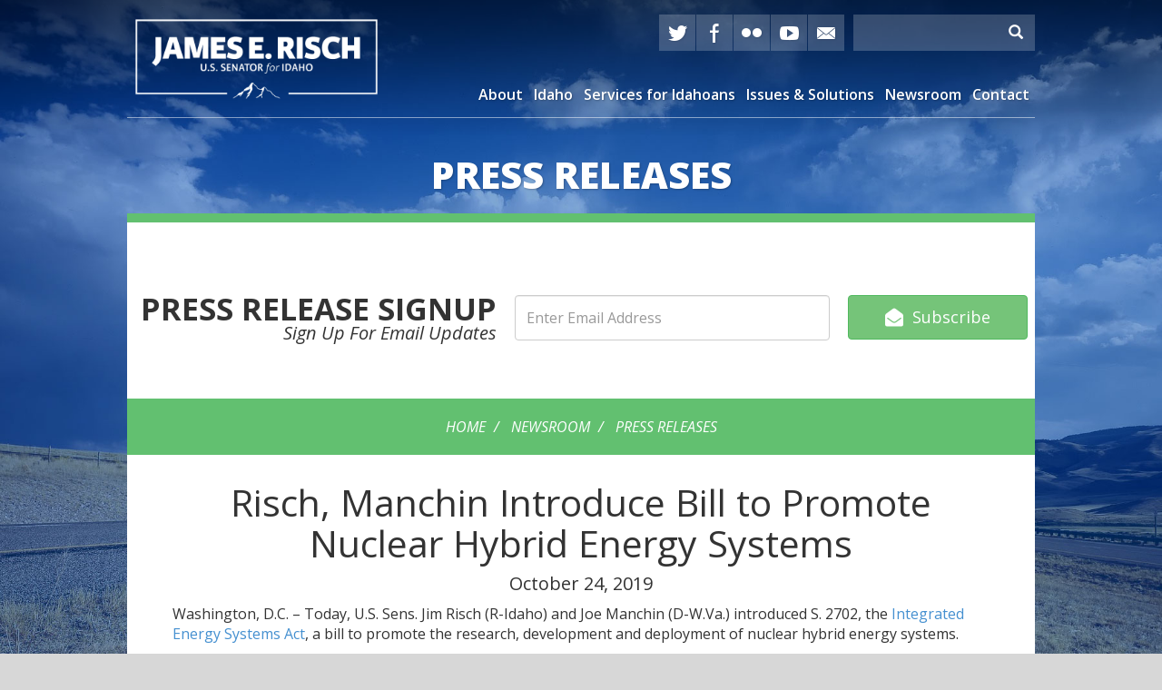

--- FILE ---
content_type: text/html;charset=UTF-8
request_url: https://www.risch.senate.gov/public/index.cfm/2019/10/risch-manchin-introduce-bill-to-promote-nuclear-hybrid-energy-systems
body_size: 7010
content:
<!DOCTYPE html>
<html lang="en">



<head>
		<meta charset="utf-8">

		
			<meta name="datewritten" content="2019-10-24T12:10:00" />
		
	
		
			<meta name="posttype" content="PressReleases" />
		

		
		
		<meta name="twitter:card" content="summary">

		<title>Risch, Manchin Introduce Bill to Promote Nuclear Hybrid Energy Systems - Press Releases - James E Risch, U.S. Senator for Idaho</title>
	
		<meta content="width=device-width, initial-scale=1.0" name="viewport" /><meta property="twitter:title" content="Risch, Manchin Introduce Bill to Promote Nuclear Hybrid Energy Systems" /><meta property="twitter:description" content="Washington, D.C. &amp;ndash; Today, U.S. Sens. Jim Risch (R-Idaho) and Joe Manchin (D-W.Va.) introduced S. 2702, the Integrated Energy Systems Act, a bill to promote the research, development and deployment of nuclear hybrid energy systems. 

The bill authorizes an Integrated Energy Systems Program at the Department of Energy to promote the development of innovative technologies to improve the economic competitiveness of nuclear power plants, promote grid stability, and reduce carbon emissions in the industrial sector. 

&amp;ldquo;Nuclear energy holds incredible potential beyond its traditional uses. Its hybrid energy systems and hydrogen production show great promise for keeping our nuclear fleet competitive for years to come,&amp;rdquo;  said Risch. &amp;ldquo;The Idaho National Laboratory continues to be the world leader in nuclear innovation. Their groundbreaking work is enhancing the security of our electric grid and making nuclear power a viable energy source across multiple uses and platforms. This bipartisan legislation will expand upon that great work and I look forward to working with my colleague Sen. Manchin to advance this important piece of legislation.&amp;rdquo; 

&amp;ldquo;I am proud to cosponsor this bipartisan piece of legislation that will lay the groundwork for our energy systems of tomorrow,&amp;rdquo; said Manchin. &amp;ldquo;This legislation will allow for our national labs, including the National Energy Technology Laboratory in Morgantown, to research, develop, and deploy technologies that will lower electricity costs and leverage advanced and existing nuclear, carbon capture, utilization and sequestration, and renewables to be used in the transportation and industrial sector.&amp;rdquo;

To read the bill text, click here.

# # #
" /><meta itemprop="name" content="Risch, Manchin Introduce Bill to Promote Nuclear Hybrid Energy Systems" /><meta itemprop="description" content="Washington, D.C. &amp;ndash; Today, U.S. Sens. Jim Risch (R-Idaho) and Joe Manchin (D-W.Va.) introduced S. 2702, the Integrated Energy Systems Act, a bill to promote the research, development and deployment of nuclear hybrid energy systems. 

The bill authorizes an Integrated Energy Systems Program at the Department of Energy to promote the development of innovative technologies to improve the economic competitiveness of nuclear power plants, promote grid stability, and reduce carbon emissions in the industrial sector. 

&amp;ldquo;Nuclear energy holds incredible potential beyond its traditional uses. Its hybrid energy systems and hydrogen production show great promise for keeping our nuclear fleet competitive for years to come,&amp;rdquo;  said Risch. &amp;ldquo;The Idaho National Laboratory continues to be the world leader in nuclear innovation. Their groundbreaking work is enhancing the security of our electric grid and making nuclear power a viable energy source across multiple uses and platforms. This bipartisan legislation will expand upon that great work and I look forward to working with my colleague Sen. Manchin to advance this important piece of legislation.&amp;rdquo; 

&amp;ldquo;I am proud to cosponsor this bipartisan piece of legislation that will lay the groundwork for our energy systems of tomorrow,&amp;rdquo; said Manchin. &amp;ldquo;This legislation will allow for our national labs, including the National Energy Technology Laboratory in Morgantown, to research, develop, and deploy technologies that will lower electricity costs and leverage advanced and existing nuclear, carbon capture, utilization and sequestration, and renewables to be used in the transportation and industrial sector.&amp;rdquo;

To read the bill text, click here.

# # #
" /><meta itemprop="url" content="https://www.risch.senate.gov/public/index.cfm/2019/10/risch-manchin-introduce-bill-to-promote-nuclear-hybrid-energy-systems" /><meta property="og:site_name" content="James E Risch, U.S. Senator for Idaho" /><meta property="og:type" content="article" /><meta property="og:title" content="Risch, Manchin Introduce Bill to Promote Nuclear Hybrid Energy Systems" /><meta property="og:description" content="Washington, D.C. &amp;ndash; Today, U.S. Sens. Jim Risch (R-Idaho) and Joe Manchin (D-W.Va.) introduced S. 2702, the Integrated Energy Systems Act, a bill to promote the research, development and deployment of nuclear hybrid energy systems. 

The bill authorizes an Integrated Energy Systems Program at the Department of Energy to promote the development of innovative technologies to improve the economic competitiveness of nuclear power plants, promote grid stability, and reduce carbon emissions in the industrial sector. 

&amp;ldquo;Nuclear energy holds incredible potential beyond its traditional uses. Its hybrid energy systems and hydrogen production show great promise for keeping our nuclear fleet competitive for years to come,&amp;rdquo;  said Risch. &amp;ldquo;The Idaho National Laboratory continues to be the world leader in nuclear innovation. Their groundbreaking work is enhancing the security of our electric grid and making nuclear power a viable energy source across multiple uses and platforms. This bipartisan legislation will expand upon that great work and I look forward to working with my colleague Sen. Manchin to advance this important piece of legislation.&amp;rdquo; 

&amp;ldquo;I am proud to cosponsor this bipartisan piece of legislation that will lay the groundwork for our energy systems of tomorrow,&amp;rdquo; said Manchin. &amp;ldquo;This legislation will allow for our national labs, including the National Energy Technology Laboratory in Morgantown, to research, develop, and deploy technologies that will lower electricity costs and leverage advanced and existing nuclear, carbon capture, utilization and sequestration, and renewables to be used in the transportation and industrial sector.&amp;rdquo;

To read the bill text, click here.

# # #
" /><meta property="og:url" content="https://www.risch.senate.gov/public/index.cfm/2019/10/risch-manchin-introduce-bill-to-promote-nuclear-hybrid-energy-systems" /><meta property="twitter:image:src" content="https://www.risch.senate.gov/public/vendor/_accounts/james-risch/_skins/risch_20161216/images/twitter-card.jpg" />
		
		
		<link rel="stylesheet" type="text/css" href="https://fonts.googleapis.com/css?family=Open+Sans:300,400,400i,600,700,700i,800"  /><link rel="stylesheet" type="text/css" href="/public/vendor/_accounts/james-risch/_skins/risch_20161216/lib/bootstrap/css/bootstrap.min.css?cb=C45130D1C5B36D04F336E9F122C672385BCE9DDCA42DFB9908CC079D241EB664"  /><link rel="stylesheet" type="text/css" href="/public/_resources/stylesheets/factory.css?cb=C45130D1C5B36D04F336E9F122C672385BCE9DDCA42DFB9908CC079D241EB664"  /><link rel="stylesheet" type="text/css" href="/public/vendor/_accounts/james-risch/_skins/risch_20161216/css/menu.css?cb=C45130D1C5B36D04F336E9F122C672385BCE9DDCA42DFB9908CC079D241EB664"  /><link rel="stylesheet" type="text/css" href="/public/vendor/_accounts/james-risch/_skins/risch_20161216/css/template.css?cb=C45130D1C5B36D04F336E9F122C672385BCE9DDCA42DFB9908CC079D241EB664"  /><link rel="stylesheet" type="text/css" href="/public/vendor/_accounts/james-risch/_skins/risch_20161216/css/apps.css?cb=C45130D1C5B36D04F336E9F122C672385BCE9DDCA42DFB9908CC079D241EB664"  /><link rel="stylesheet" type="text/css" href="/public/vendor/_accounts/james-risch/_skins/risch_20161216/css/home.css?cb=C45130D1C5B36D04F336E9F122C672385BCE9DDCA42DFB9908CC079D241EB664"  /><link rel="stylesheet" type="text/css" href="/public/vendor/_accounts/james-risch/_skins/risch_20161216/css/print.css?cb=C45130D1C5B36D04F336E9F122C672385BCE9DDCA42DFB9908CC079D241EB664"  /><link rel="stylesheet" type="text/css" href="/public/vendor/_accounts/james-risch/_skins/risch_20161216/js/magnific-popup/magnific-popup.css?cb=C45130D1C5B36D04F336E9F122C672385BCE9DDCA42DFB9908CC079D241EB664"  /><link rel="stylesheet" type="text/css" href="/public/vendor/_accounts/james-risch/_skins/risch_20161216/js/social-share-kit-1.0.8/css/social-share-kit.css?cb=C45130D1C5B36D04F336E9F122C672385BCE9DDCA42DFB9908CC079D241EB664"  />
		<script src="https://cdnjs.cloudflare.com/ajax/libs/html5shiv/3.7.3/html5shiv.min.js" ></script><script src="/public/_resources/jscripts/swfobject-2.1.js" ></script><script src="/public/vendor/_accounts/james-risch/_skins/risch_20161216/js/jquery-1.12.3.min.js" ></script><script src="/public/vendor/_accounts/james-risch/_skins/risch_20161216/js/jquery-migrate-1.3.0.min.js" ></script><script src="/public/_resources/jscripts/jquery.form.20140218.min.js" ></script><script src="/public/vendor/_accounts/james-risch/_skins/risch_20161216/lib/bootstrap/js/bootstrap.min.js" ></script><script src="/public/vendor/_accounts/james-risch/_skins/risch_20161216/js/jquery.touchSwipe.min.js" ></script><script src="/public/vendor/_accounts/james-risch/_skins/risch_20161216/js/jquery.timer.js" ></script><script src="/public/vendor/_accounts/james-risch/_skins/risch_20161216/js/jquery.menu-aim.js" ></script>
		

		<!-- Site Search Duplicate Prevention -->
		
			<link rel="canonical" href="https://www.risch.senate.gov/public/index.cfm/2019/10/risch-manchin-introduce-bill-to-promote-nuclear-hybrid-energy-systems" />
		

		
		<script src="https://assets.adobedtm.com/566dc2d26e4f/f8d2f26c1eac/launch-3a705652822d.min.js" async></script>
</head>

<body id="page_pressreleases" class="section-newsroom">
<div id="site-wrapper">
	<a href="#skip-to-content" class="skip-to-content">Skip to content</a>
	
	
	
	
	<div id="header">
		
		
		
			
				
				<div class="module" id="alerts">
					
    
        
    
    
    
    
    
    
    



				</div>
				
						
			
		
<!-- EXECUTION TIME: 1ms -->


		<div class="container">
			<div id="navigation" class="clearfix">
				
				<div id="header-social-media-links" class="clearfix">
					<div class="link twitter"><a href="https://twitter.com/SenatorRisch">Twitter</a></div>
					<div class="link facebook"><a href="http://www.facebook.com/senatorjimrisch">Facebook</a></div>
					<div class="link flickr"><a href="https://www.flickr.com/photos/senatorjimrisch/">Flickr</a></div>
					
					<div class="link youtube"><a href="http://www.youtube.com/SenatorJamesRisch">YouTube</a></div>
					<div class="link email"><a href="/public/index.cfm/contact">E-mail</a></div>

				</div>
				
				
				<div id="mainnav" class="hidden-print">
					<div id="mainmenu" class="clearfix">
						<div id="mainmenu-inner">
							<div id="mainmenu-nav">
								<a href="#" class="clearfix" id="mainnav-button" data-target="#mainnav-collapse">
									<div class="button-image pull-left"><span></span></div>
									<div class="button-text pull-right">Menu</div>
								</a>
							</div>
							<div id="mainnav-collapse">
								
	
	
	
	
								
								
									
								
								
										<nav role="navigation">
											
	
	
	
	
	
	
	
	
	
	
	
	
	
	
	
		
	
	
	<div class="nav-panel nav-panel-level-1">
		
		
			
				
	
	
	
	
	
	
	
	
	
	
	
			
			<div class="nav-item nav-about odd first has-submenu">
				<div class="nav-toggle">
					
						<a href="/public/index.cfm/about">About</a>
					
					
						<button class="collapsed" data-toggle="collapse" data-target="#nav-1-1"><b class="glyphicon"></b><span class="sr-only">Toggle Submenu</span></button>
					
				</div>
				
					<div id="nav-1-1" class="collapse">
	
	
	
	
	
		<div class="nav-panel nav-panel-level-2">
			
				
				
				<div class="nav-item odd first">
					<div class="nav-toggle">
						
							<a href="/public/index.cfm/biography">Biography</a>
						
						
					</div>
					
				</div>
			
				
				
				<div class="nav-item even">
					<div class="nav-toggle">
						
							<a href="/public/index.cfm/committeeassignments">Committee Assignments</a>
						
						
					</div>
					
				</div>
			
				
				
				<div class="nav-item odd">
					<div class="nav-toggle">
						
							<a href="/public/index.cfm/officialphoto">Official Photo</a>
						
						
					</div>
					
				</div>
			
		</div>
	
	
</div>
				
			</div>
		
			
				
	
	
	
	
	
	
	
	
	
	
	
			
			<div class="nav-item nav-idahoinfo even has-submenu">
				<div class="nav-toggle">
					
						<a href="/public/index.cfm/idahoinfo">Idaho</a>
					
					
						<button class="collapsed" data-toggle="collapse" data-target="#nav-1-2"><b class="glyphicon"></b><span class="sr-only">Toggle Submenu</span></button>
					
				</div>
				
					<div id="nav-1-2" class="collapse">
	
	
	
	
	
		<div class="nav-panel nav-panel-level-2">
			
				
				
				<div class="nav-item odd first">
					<div class="nav-toggle">
						
							<a href="/public/index.cfm/idaholinks">Idaho Links</a>
						
						
					</div>
					
				</div>
			
				
				
				<div class="nav-item even">
					<div class="nav-toggle">
						
							<a href="/public/index.cfm/regionalinformation">Regional Information</a>
						
						
					</div>
					
				</div>
			
				
				
				<div class="nav-item odd">
					<div class="nav-toggle">
						
							<a href="/public/index.cfm/statesymbols">State Symbols</a>
						
						
					</div>
					
				</div>
			
				
				
				<div class="nav-item even">
					<div class="nav-toggle">
						
							<a href="/public/index.cfm/idaho-map-gallery">Idaho Map Gallery</a>
						
						
					</div>
					
				</div>
			
				
				
				<div class="nav-item odd">
					<div class="nav-toggle">
						
							<a href="/public/index.cfm/idaho-in-the-u-s-capitol">Idaho in the U.S. Capitol</a>
						
						
					</div>
					
				</div>
			
		</div>
	
	
</div>
				
			</div>
		
			
				
	
	
	
	
	
	
	
	
	
	
	
			
			<div class="nav-item nav-constituentservices odd has-submenu">
				<div class="nav-toggle">
					
						<a href="/public/index.cfm/constituentservices">Services for Idahoans</a>
					
					
						<button class="collapsed" data-toggle="collapse" data-target="#nav-1-3"><b class="glyphicon"></b><span class="sr-only">Toggle Submenu</span></button>
					
				</div>
				
					<div id="nav-1-3" class="collapse">
	
	
	
	
	
		<div class="nav-panel nav-panel-level-2">
			
				
				
				<div class="nav-item odd first">
					<div class="nav-toggle">
						
							<a href="/public/index.cfm/helpwithafederalagency">Help with a Federal Agency</a>
						
						
					</div>
					
				</div>
			
				
				
				<div class="nav-item even">
					<div class="nav-toggle">
						
							<a href="/public/index.cfm/federalgovernmentresources">Federal Government Resources</a>
						
						
					</div>
					
				</div>
			
				
				
				<div class="nav-item odd">
					<div class="nav-toggle">
						
							<a href="/public/index.cfm/frequentlyaskedquestions">Frequently Asked Questions</a>
						
						
					</div>
					
				</div>
			
				
				
				<div class="nav-item even">
					<div class="nav-toggle">
						
							<a href="/public/index.cfm/visitingdc">Visiting D.C.</a>
						
						
					</div>
					
				</div>
			
				
				
				<div class="nav-item odd">
					<div class="nav-toggle">
						
							<a href="/public/index.cfm/flagrequests">Flag Requests</a>
						
						
					</div>
					
				</div>
			
				
				
				<div class="nav-item even">
					<div class="nav-toggle">
						
							<a href="/public/index.cfm/requestagreeting">Request a Greeting</a>
						
						
					</div>
					
				</div>
			
				
				
				<div class="nav-item odd">
					<div class="nav-toggle">
						
							<a href="/public/index.cfm/serviceacademies">Service Academies</a>
						
						
					</div>
					
				</div>
			
				
				
				<div class="nav-item even">
					<div class="nav-toggle">
						
							<a href="/public/index.cfm/studentresources">Student Resources</a>
						
						
					</div>
					
				</div>
			
				
				
				<div class="nav-item odd">
					<div class="nav-toggle">
						
							<a href="/public/index.cfm/internships">Internships</a>
						
						
					</div>
					
				</div>
			
				
				
				<div class="nav-item even">
					<div class="nav-toggle">
						
							<a href="/public/index.cfm/federalgrants">Federal Grants</a>
						
						
					</div>
					
				</div>
			
				
				
				<div class="nav-item odd">
					<div class="nav-toggle">
						
							<a href="/public/index.cfm/forms">Forms</a>
						
						
					</div>
					
				</div>
			
				
				
				<div class="nav-item even">
					<div class="nav-toggle">
						
							<a href="/public/index.cfm/small-business-resource-center">Small Business Resource Center</a>
						
						
					</div>
					
				</div>
			
				
				
				<div class="nav-item odd">
					<div class="nav-toggle">
						
							<a href="/public/index.cfm/wildfire-resources">Wildfire Resources</a>
						
						
					</div>
					
				</div>
			
		</div>
	
	
</div>
				
			</div>
		
			
				
	
	
	
	
	
	
	
	
	
	
	
			
			<div class="nav-item nav-issueslegislation even has-submenu">
				<div class="nav-toggle">
					
						<a href="/public/index.cfm/issueslegislation">Issues & Solutions</a>
					
					
						<button class="collapsed" data-toggle="collapse" data-target="#nav-1-4"><b class="glyphicon"></b><span class="sr-only">Toggle Submenu</span></button>
					
				</div>
				
					<div id="nav-1-4" class="collapse">
	
	
	
	
	
		<div class="nav-panel nav-panel-level-2">
			
				
				
				<div class="nav-item odd first">
					<div class="nav-toggle">
						
							<a href="/public/index.cfm/sponsoredlegislation">Sponsored Legislation</a>
						
						
					</div>
					
				</div>
			
				
				
				<div class="nav-item even">
					<div class="nav-toggle">
						
							<a href="/public/index.cfm/cosponsoredlegislation">Co-Sponsored Legislation</a>
						
						
					</div>
					
				</div>
			
				
				
				<div class="nav-item odd">
					<div class="nav-toggle">
						
							<a href="/public/index.cfm/issues">Issues</a>
						
						
					</div>
					
				</div>
			
				
				
				<div class="nav-item even">
					<div class="nav-toggle">
						
							<a href="/public/index.cfm/committeeassignments1">Committee Assignments</a>
						
						
					</div>
					
				</div>
			
		</div>
	
	
</div>
				
			</div>
		
			
				
	
	
	
	
	
	
	
	
	
	
	
			
			<div class="nav-item nav-newsroom odd active has-submenu">
				<div class="nav-toggle">
					
						<a href="/public/index.cfm/newsroom">Newsroom</a>
					
					
						<button class="collapsed" data-toggle="collapse" data-target="#nav-1-5"><b class="glyphicon"></b><span class="sr-only">Toggle Submenu</span></button>
					
				</div>
				
					<div id="nav-1-5" class="collapse">
	
	
	
	
	
		<div class="nav-panel nav-panel-level-2">
			
				
				
				<div class="nav-item odd first">
					<div class="nav-toggle">
						
							<a href="/public/index.cfm/pressreleases">Press Releases</a>
						
						
					</div>
					
				</div>
			
				
				
				<div class="nav-item even">
					<div class="nav-toggle">
						
							<a href="/public/index.cfm/e-newsletter">E-newsletter</a>
						
						
					</div>
					
				</div>
			
				
				
				<div class="nav-item odd">
					<div class="nav-toggle">
						
							<a href="/public/index.cfm/in-the-news">In The News</a>
						
						
					</div>
					
				</div>
			
				
				
				<div class="nav-item even">
					<div class="nav-toggle">
						
							<a href="/public/index.cfm/video">Videos</a>
						
						
					</div>
					
				</div>
			
				
				
				<div class="nav-item odd">
					<div class="nav-toggle">
						
							<a href="/public/index.cfm/audio">Audio</a>
						
						
					</div>
					
				</div>
			
				
				
				<div class="nav-item even">
					<div class="nav-toggle">
						
							<a href="/public/index.cfm/presskit">Press Kit</a>
						
						
					</div>
					
				</div>
			
				
				
				<div class="nav-item odd">
					<div class="nav-toggle">
						
							<a href="/public/index.cfm/editorials">Editorials</a>
						
						
					</div>
					
				</div>
			
				
				
				<div class="nav-item even">
					<div class="nav-toggle">
						
							<a href="/public/index.cfm/teletownhalls">Tele-Townhalls</a>
						
						
					</div>
					
				</div>
			
		</div>
	
	
</div>
				
			</div>
		
			
				
	
	
	
	
	
	
	
	
	
	
	
			
			<div class="nav-item nav-contact even last has-submenu">
				<div class="nav-toggle">
					
						<a href="/public/index.cfm/contact">Contact</a>
					
					
						<button class="collapsed" data-toggle="collapse" data-target="#nav-1-6"><b class="glyphicon"></b><span class="sr-only">Toggle Submenu</span></button>
					
				</div>
				
					<div id="nav-1-6" class="collapse">
	
	
	
	
	
		<div class="nav-panel nav-panel-level-2">
			
				
				
				<div class="nav-item odd first">
					<div class="nav-toggle">
						
							<a href="/public/index.cfm/myoffices">My Offices</a>
						
						
					</div>
					
				</div>
			
				
				
				<div class="nav-item even">
					<div class="nav-toggle">
						
							<a href="/public/index.cfm/email">E-mail</a>
						
						
					</div>
					
				</div>
			
				
				
				<div class="nav-item odd">
					<div class="nav-toggle">
						
							<a href="/public/index.cfm/meetingrequests">Schedule a Meeting</a>
						
						
					</div>
					
				</div>
			
				
				
				<div class="nav-item even">
					<div class="nav-toggle">
						
							<a href="/public/index.cfm/enewslettersignup">E-Newsletter Sign Up</a>
						
						
					</div>
					
				</div>
			
				
				
				<div class="nav-item odd">
					<div class="nav-toggle">
						
							<a href="/public/index.cfm/unsubscribe">E-Newsletter Unsubscribe</a>
						
						
					</div>
					
				</div>
			
				
				
				<div class="nav-item even">
					<div class="nav-toggle">
						
							<a href="/public/index.cfm/forms1">Forms</a>
						
						
					</div>
					
				</div>
			
		</div>
	
	
</div>
				
			</div>
		
	</div>
	

										</nav>
									
								<script type="text/javascript">
								$(function() {
									$("#mainnav-collapse .nav-panel").menuAim({
										rowSelector: "> .nav-item"
										, submenuSelector: " .dropdown"
										, submenuDirection: "below"
										, activate: function(el) {
											var $el = $(el);
											var $sub = $el.find(">.collapse");
											var $toggle = $el.find(">.nav-toggle");
											var $panel = $sub.find(">.nav-panel");
											$sub.addClass("over")
											if($sub.length > 0) {
												$toggle.addClass("on");
											}
											$('#mainmenu-search.open').removeClass('open');
										}
										, deactivate: function(el) {
											$(el).find(">.collapse").removeClass("over");
											$(el).find(">.nav-toggle").removeClass("on");
										}
										, exitMenu: function() {
											return true;
										}
									});
								});
								</script>
								<div id="mainmenu-search" role="search">
									<form class="navbar-search" action="/public/index.cfm/" id="SiteSearch">
										<input type="hidden" name="p" value="search" />
										<input type="hidden" name="filter" value="0" />
										<input type="hidden" name="rc" value="1" />
										<label for="SiteSearchInput">Search Website</label>
										<div class="input-group">
											<input type="text" id="SiteSearchInput" name="q" class="form-control" />
											<span class="input-group-btn"><button class="btn" type="submit"><i class="glyphicon glyphicon-search"></i> <span class="sr-only">Search</span></button></span>
										</div>
									</form>
								</div>
								<script type="text/javascript">
									$(function(){
										$("#mainmenu-search .dropdown-toggle").on("click", function(e){
											var self=this;
											setTimeout(function(){
												if($(self).parent().hasClass("open")){
													$(self).siblings(".dropdown-menu").find("input[type=text]").get(0).focus();
												}
											}, 10)
										});
									});
								</script>
							</div>
							<script type="text/javascript">
							$("#mainnav-button").click(function(event){
								event.preventDefault();
								$(this).toggleClass('active');
								$($(this).attr('data-target')).toggleClass('open');
							})
							</script>
						</div>
					</div>
				</div>
			</div>

			<div id="banner" role="banner">
				<div id="logo"><a href="/public/index.cfm/"><span class="logo-image"></span> <span class="site-title">James E Risch, U.S. Senator for Idaho</span></a></div>
			</div>
		</div>
	</div>
	
	<div id="body">
		
			
				<!-- replace non-SSL with SSL for internal links -->
				<!--  -->








	



	



	



	



	
		
	




<div id="page-wrapper">
<div class="lay-copy no-sidebar">
	<div id="page-body">
		<div class="container">
			
			
				<div id="page-header">
					<h1><a href="/public/index.cfm/pressreleases">Press Releases</a></h1>
				</div>
			
			
			
				<div id="page-controls" class="clearfix">
					<ul class="breadcrumb hidden-print" role="navigation" aria-label="Bread Crump Links">
						
						
							<li>
								<a href="/public/index.cfm/home">Home</a>
								<span class="divider"></span>
							</li>
						
							<li>
								<a href="/public/index.cfm/newsroom">Newsroom</a>
								<span class="divider"></span>
							</li>
						
							<li>
								<a href="/public/index.cfm/pressreleases">Press Releases</a>
								
							</li>
						
					</ul>
				</div>
			
			
			<div id="content">
				<div id="content-inner" class="clearfix">
					<div id="copy">
						<div id="copy-inner">
							<div id="skip-to-content"></div>
							<div id="copy-content" role="main">
								




<div id="group_60e9df61-cf32-4f49-87f0-adfd06a00655" class="pagegroup pagegroup_posttypes odd first">
	
		




<div class="section posttypelayout_list">





<div class="element element_posttypes">





<article class="post clearfix" id="post_3C73304D-AE4B-4B40-8A17-62F6270D62D5">

<a name="3C73304D-AE4B-4B40-8A17-62F6270D62D5"></a>

<div class="header">
<h1 class="title"><a href="/public/index.cfm/pressreleases?ID=3C73304D-AE4B-4B40-8A17-62F6270D62D5">Risch, Manchin Introduce Bill to Promote Nuclear Hybrid Energy Systems</a></h1>

	

	
		<h4>
			
				<span class="date">
		
		
			
		
		<span class="month">October</span> <span class="day">24</span>, <span class="year">2019</span></span>
				
			
		</h4>
	

	
</div>
<div class="post-body">
<div class="content">
	
	
	
	
	
	
	
		
		<div class="post-content"><p class="p1">Washington, D.C.&nbsp;&ndash;&nbsp;Today, U.S. Sens. Jim Risch (R-Idaho) and Joe Manchin (D-W.Va.) introduced S. 2702, the&nbsp;<a href="https://www.risch.senate.gov/public/_cache/files/f/b/fb58fda1-a23c-4683-b4be-fdeee4580553/2088BE0A0E09A0F2095D30A1BF1F5469.integrated-energy-systems-act.docx.pdf">Integrated Energy Systems Act</a>, a bill to promote the research, development and deployment of nuclear hybrid energy systems.&nbsp;</p>
<p class="p1">The bill authorizes an Integrated Energy Systems Program at the Department of Energy to promote the development of innovative technologies to improve the economic competitiveness of nuclear power plants, promote grid stability, and reduce carbon emissions in the industrial sector.&nbsp;</p>
<p class="p1">&ldquo;Nuclear energy holds incredible potential beyond its traditional uses. Its hybrid energy systems and hydrogen production show great promise for keeping our nuclear fleet competitive for years to come,&rdquo;&nbsp;&nbsp;<b>said Risch.</b>&nbsp;&ldquo;The Idaho National Laboratory continues to be the world leader in nuclear innovation. Their groundbreaking work is enhancing the security of our electric grid and making nuclear power a viable energy source across multiple uses and platforms. This bipartisan legislation will expand upon that great work and I look forward to working with my colleague Sen. Manchin to advance this important piece of legislation.&rdquo;&nbsp;</p>
<p class="p1">&ldquo;I am proud to cosponsor this bipartisan piece of legislation that will lay the groundwork for our energy systems of tomorrow,&rdquo;&nbsp;<b>said Manchin.</b>&nbsp;&ldquo;This legislation will allow for our national labs, including the National Energy Technology Laboratory in Morgantown, to research, develop, and deploy technologies that will lower electricity costs and leverage advanced and existing nuclear, carbon capture, utilization and sequestration, and renewables to be used in the transportation and industrial sector.&rdquo;</p>
<p class="p1">To read the bill text, click&nbsp;<a href="https://www.risch.senate.gov/public/_cache/files/f/b/fb58fda1-a23c-4683-b4be-fdeee4580553/2088BE0A0E09A0F2095D30A1BF1F5469.integrated-energy-systems-act.docx.pdf">here</a>.</p>
<p align="center"># # #</p></div>
		
		
		
			<div class="nodecontents">







</div>
		
	
</div>

<div class="clear"></div>
	
	









<div class="foot clear clearfix">
	<p class="permalink">Permalink: <a href="https://www.risch.senate.gov/public/index.cfm/2019/10/risch-manchin-introduce-bill-to-promote-nuclear-hybrid-energy-systems">https://www.risch.senate.gov/public/index.cfm/2019/10/risch-manchin-introduce-bill-to-promote-nuclear-hybrid-energy-systems</a></p>
	
	

</div>

</div>

</article>


</div>

</div>
</div><div id="group_c92ec954-c069-478c-98f4-7115af0fee82" class="pagegroup pagegroup_textblocks even last">
<div class="element element_textblocks">

<div class="section">



	
	<div class="article">
	
	<script type="text/javascript">// <![CDATA[
var $newslettersignup = $('<div id="home-newsletter"><div class="container"><div class="module" id="newsletter-signup"><div class="signup-form-wrapper"><form method="post" action="/public/index.cfm/enewslettersignup"> <div class="signup-align"><div class="signup-title">Press Release Signup <em>Sign Up For Email Updates</em></div><div class="signup-input"><label class="sr-only" for="newsletter-signup-emailaddress">Email Address</label><input type="email" name="EmailAddress" placeholder="Enter Email Address" class="form-control"></div><div class="signup-button"><input type="submit" value="Subscribe" class="btn btn-primary"></div></div></form></div></div></div></div>');

$( '#page-header').append( $newslettersignup );
// ]]></script>
<style><!--
#home-newsletter {
  border-top: 10px solid #62c070 !important;
  background: #fff !important;
}
#newsletter-signup > div > form > div > div.signup-title {
  color: #333;
  text-shadow: none;
}

@media screen and (min-width: 992px) {
  .module#newsletter-signup .signup-title {font-size: 22px;}
}

@media screen and (min-width: 1100px) {
  .module#newsletter-signup .signup-title {font-size: 34px;}
}

@media screen and (min-width: 1300px) {
  .module#newsletter-signup .signup-title {font-size: 36px;}
}
--></style>
	
	
	
	</div>

<div class="clearfix"></div>
</div>

</div>


</div>


							</div>
						</div>
					</div>
					
				</div>
			</div>
			
			<div id="page-bottom">
				<div class="row">
					
						
						
							<div class="col-sm-6">
								<div id="related-links" class="page-bottom-section">
									<ul class="list-unstyled" role="navigation" aria-label="Related Links">
										
											<li class="nav_pressreleases even active"><a href="/public/index.cfm/pressreleases">Press Releases</a></li>
										
											<li class="nav_e-newsletter odd"><a href="/public/index.cfm/e-newsletter">E-newsletter</a></li>
										
											<li class="nav_in-the-news even"><a href="/public/index.cfm/in-the-news">In The News</a></li>
										
											<li class="nav_video odd"><a href="/public/index.cfm/video">Videos</a></li>
										
											<li class="nav_audio even"><a href="/public/index.cfm/audio">Audio</a></li>
										
											<li class="nav_presskit odd"><a href="/public/index.cfm/presskit">Press Kit</a></li>
										
											<li class="nav_editorials even"><a href="/public/index.cfm/editorials">Editorials</a></li>
										
											<li class="nav_teletownhalls odd last"><a href="/public/index.cfm/teletownhalls">Tele-Townhalls</a></li>
										
									</ul>
								</div>
							</div>
						
					
					<div class="col-sm-6">
						<div id="get-connected" class="page-bottom-section">
							<ul class="list-unstyled" role="navigation" aria-label="Stay Connected">
								<li class="signup"><a href="/public/index.cfm/enewslettersignup">Newsletter Signup</a></li>
								<li class="twitter"><a href="https://twitter.com/SenatorRisch">Twitter</a></li>
								<li class="flickr"><a href="https://www.flickr.com/photos/senatorjimrisch/">Flickr</a></li>
								
								<li class="youtube"><a href="https://www.youtube.com/SenatorJamesRisch">YouTube</a></li>
							</ul>
						</div>
					</div>
				</div>
			</div>

		</div>
	</div>
</div>
</div>



			
		
	</div>
</div>
<div id="footer" class="hidden-print">
	<div class="container">
		<div id="footer-nav">
			
			
				
				<div class="module" id="quicklinks">
					


	
	
	
	


	


<div class="quicklinks">
	
		
	
	
	
	
	
	
	
	
	
	
	
		<div class="footer-menu-wrapper">
			
				<div class="footer-menu-column odd first">
					<div class="footer-menu-header"><a href="/public/index.cfm/about">About</a></div>
					
	
	
	
	
	
	
	
	
	
	
	
					
					<ul>
						
							<li class="odd first"><a href="/public/index.cfm/biography">Biography</a></li>
						
							<li class="even"><a href="/public/index.cfm/committeeassignments">Committee Assignments</a></li>
						
							<li class="odd last"><a href="/public/index.cfm/officialphoto">Official Photo</a></li>
						
					</ul>
					
				</div>
			
				<div class="footer-menu-column even">
					<div class="footer-menu-header"><a href="/public/index.cfm/idahoinfo">Idaho</a></div>
					
	
	
	
	
	
	
	
	
	
	
	
					
					<ul>
						
							<li class="odd first"><a href="/public/index.cfm/idaholinks">Idaho Links</a></li>
						
							<li class="even"><a href="/public/index.cfm/regionalinformation">Regional Information</a></li>
						
							<li class="odd"><a href="/public/index.cfm/statesymbols">State Symbols</a></li>
						
							<li class="even"><a href="/public/index.cfm/idaho-map-gallery">Idaho Map Gallery</a></li>
						
							<li class="odd last"><a href="/public/index.cfm/idaho-in-the-u-s-capitol">Idaho in the U.S. Capitol</a></li>
						
					</ul>
					
				</div>
			
				<div class="footer-menu-column odd">
					<div class="footer-menu-header"><a href="/public/index.cfm/constituentservices">Services for Idahoans</a></div>
					
	
	
	
	
	
	
	
	
	
	
	
					
					<ul>
						
							<li class="odd first"><a href="/public/index.cfm/helpwithafederalagency">Help with a Federal Agency</a></li>
						
							<li class="even"><a href="/public/index.cfm/federalgovernmentresources">Federal Government Resources</a></li>
						
							<li class="odd"><a href="/public/index.cfm/frequentlyaskedquestions">Frequently Asked Questions</a></li>
						
							<li class="even"><a href="/public/index.cfm/visitingdc">Visiting D.C.</a></li>
						
							<li class="odd"><a href="/public/index.cfm/flagrequests">Flag Requests</a></li>
						
							<li class="even"><a href="/public/index.cfm/requestagreeting">Request a Greeting</a></li>
						
							<li class="odd"><a href="/public/index.cfm/serviceacademies">Service Academies</a></li>
						
							<li class="even"><a href="/public/index.cfm/studentresources">Student Resources</a></li>
						
							<li class="odd"><a href="/public/index.cfm/internships">Internships</a></li>
						
							<li class="even"><a href="/public/index.cfm/federalgrants">Federal Grants</a></li>
						
							<li class="odd"><a href="/public/index.cfm/forms">Forms</a></li>
						
							<li class="even"><a href="/public/index.cfm/small-business-resource-center">Small Business Resource Center</a></li>
						
							<li class="odd last"><a href="/public/index.cfm/wildfire-resources">Wildfire Resources</a></li>
						
					</ul>
					
				</div>
			
				<div class="footer-menu-column even">
					<div class="footer-menu-header"><a href="/public/index.cfm/issueslegislation">Issues & Solutions</a></div>
					
	
	
	
	
	
	
	
	
	
	
	
					
					<ul>
						
							<li class="odd first"><a href="/public/index.cfm/sponsoredlegislation">Sponsored Legislation</a></li>
						
							<li class="even"><a href="/public/index.cfm/cosponsoredlegislation">Co-Sponsored Legislation</a></li>
						
							<li class="odd"><a href="/public/index.cfm/issues">Issues</a></li>
						
							<li class="even last"><a href="/public/index.cfm/committeeassignments1">Committee Assignments</a></li>
						
					</ul>
					
				</div>
			
				<div class="footer-menu-column odd">
					<div class="footer-menu-header"><a href="/public/index.cfm/newsroom">Newsroom</a></div>
					
	
	
	
	
	
	
	
	
	
	
	
					
					<ul>
						
							<li class="odd first"><a href="/public/index.cfm/pressreleases">Press Releases</a></li>
						
							<li class="even"><a href="/public/index.cfm/e-newsletter">E-newsletter</a></li>
						
							<li class="odd"><a href="/public/index.cfm/in-the-news">In The News</a></li>
						
							<li class="even"><a href="/public/index.cfm/video">Videos</a></li>
						
							<li class="odd"><a href="/public/index.cfm/audio">Audio</a></li>
						
							<li class="even"><a href="/public/index.cfm/presskit">Press Kit</a></li>
						
							<li class="odd"><a href="/public/index.cfm/editorials">Editorials</a></li>
						
							<li class="even last"><a href="/public/index.cfm/teletownhalls">Tele-Townhalls</a></li>
						
					</ul>
					
				</div>
			
				<div class="footer-menu-column even last">
					<div class="footer-menu-header"><a href="/public/index.cfm/contact">Contact</a></div>
					
	
	
	
	
	
	
	
	
	
	
	
					
					<ul>
						
							<li class="odd first"><a href="/public/index.cfm/myoffices">My Offices</a></li>
						
							<li class="even"><a href="/public/index.cfm/email">E-mail</a></li>
						
							<li class="odd"><a href="/public/index.cfm/meetingrequests">Schedule a Meeting</a></li>
						
							<li class="even"><a href="/public/index.cfm/enewslettersignup">E-Newsletter Sign Up</a></li>
						
							<li class="odd"><a href="/public/index.cfm/unsubscribe">E-Newsletter Unsubscribe</a></li>
						
							<li class="even last"><a href="/public/index.cfm/forms1">Forms</a></li>
						
					</ul>
					
				</div>
			
		</div>
	
</div>


				</div>
				
						
			
		
<!-- EXECUTION TIME: 0ms -->

		</div>
		<div id="footer-bottom" class="clearfix">
			
			<div id="footer-social">
				<ul class="list-unstyled" role="navigation" aria-label="Social Links">
					<li class="twitter"><a href="https://twitter.com/SenatorRisch">Twitter</a></li>
					<li class="link facebook"><a href="http://www.facebook.com/senatorjimrisch">Facebook</a></li>
					<li class="flickr"><a href="https://www.flickr.com/photos/senatorjimrisch/">Flickr</a></li>
					
					<li class="youtube"><a href="http://www.youtube.com/SenatorJamesRisch">YouTube</a></li>
					<li class="email"><a href="/public/index.cfm/contact">Email</a></li>
				</ul>
			</div>
			<div id="footer-links">
				<a href="/public/index.cfm/">Home</a> | <a href="/public/index.cfm/privacy-policy">Privacy Policy</a> | <a href="/public/index.cfm/terms-of-use">Terms of Use</a>
			</div>
			
		</div>
	</div>
</div>
<script type="text/javascript">
$(function() {
	$('#page-header h1 a').each(function(i, el) {
		var $this=$(this);
		$this.html($this.html().replace(/^(\w+)/, '<em>$1</em>'));
	});
});
</script>
<script src="/public/vendor/_accounts/james-risch/_skins/risch_20161216/js/magnific-popup/jquery.magnific-popup.min.js" ></script><script src="/public/vendor/_accounts/james-risch/_skins/risch_20161216/js/social-share-kit-1.0.8/js/social-share-kit.js" ></script>
		<script type="text/javascript">
		SocialShareKit.init();
		</script>
	<script type="text/javascript">var gaJsHost = (("https:" == document.location.protocol) ? "https://ssl." : "http://www.");
document.write(unescape("%3Cscript src='" + gaJsHost + "google-analytics.com/ga.js' type='text/javascript'%3E%3C/script%3E"));</script><script type="text/javascript">
var pageTracker = _gat._getTracker("UA-167188462-1");
pageTracker._initData();
pageTracker._trackPageview();

</script>

<!-- START OF SmartSource Data Collector TAG -->
<script src="/wt_sdc/risch_webtrends.load.js" type="text/javascript"></script>

<noscript>
<div><img alt="DCSIMG" id="DCSIMG" width="1" height="1" src="//statse.webtrendslive.com/dcs222sk02lcvw56bwp74ee3f_9j7y/njs.gif?dcsuri=/nojavascript&amp;WT.js=No&amp;WT.tv=10.4.0&amp;dcssip=www.risch.senate.gov"/></div>
</noscript>
<!-- END OF SmartSource Data Collector TAG -->

</body>

</html>



--- FILE ---
content_type: text/css
request_url: https://www.risch.senate.gov/public/vendor/_accounts/james-risch/_skins/risch_20161216/css/menu.css?cb=C45130D1C5B36D04F336E9F122C672385BCE9DDCA42DFB9908CC079D241EB664
body_size: 1444
content:
#mainnav-collapse { display:none; width:390px; max-width:100%; position:absolute; right:0; z-index:999; background:white; padding:0; margin-top:1px; box-shadow:3px 3px 5px 0 rgba(0,0,0,0.35); }
#mainnav-collapse.open { display:block; } 

@media (min-width:414px) {
	#mainnav-collapse { max-width:none; }
}

/* #mainnav-button */
#mainnav-button { display:block; background:rgba(255,255,255,0.2); border:0; transition:background-color .2s; color:white; }
#mainnav-button .inner { display:inline-block; padding:14px 5px; }
#mainnav-button:hover, #mainnav-button.active { background-color:rgba(255,255,255,0.3); }

#mainnav-button .button-text { display:none; text-transform:uppercase; font-weight:bold; font-size:22px; line-height:22px; }

#mainnav-button .button-image { position:relative; overflow:hidden; width:22px; height:22px; }
#mainnav-button .button-image:focus { outline:none; }
#mainnav-button .button-image span { display:block; position:absolute; top:10px; left:0; right:0; } 
#mainnav-button .button-image span::before, #mainnav-button .button-image span::after { content:""; position:absolute; display:block; left:0; width:100%; }
#mainnav-button .button-image span, #mainnav-button .button-image span::before, #mainnav-button .button-image span::after { height:3px; background:white; border-radius:3px; }
#mainnav-button .button-image span::before { top:-6px; }
#mainnav-button .button-image span::after { bottom:-6px; }
#mainnav-button .button-image span { transition:background 0s 0.1s; }
#mainnav-button .button-image span::before, #mainnav-button .button-image span::after { transition-duration:0.1s, 0.1s; transition-delay:0.1s, 0s; }
#mainnav-button .button-image span::before { transition-property:top, transform; }
#mainnav-button .button-image span::after { transition-property:bottom, transform; }
/* active state, i.e. menu open */
#mainnav-button.active .button-image span { background:none; }
#mainnav-button.active .button-image span::before { top:0; transform:rotate(45deg); }
#mainnav-button.active .button-image span::after { bottom:0; transform:rotate(-45deg); }
#mainnav-button.active .button-image span::before, #mainnav-button.active .button-image span::after { transition-delay:0s, 0.1s; }


/* mainnav-collapse */
#mainnav-collapse .nav-item { border-top:1px solid #d9d9d9; }
#mainnav-collapse .nav-panel-level-1>.nav-item:first-child { border-top:0; } 

#mainnav-collapse .nav-item .nav-toggle { position:relative; }
#mainnav-collapse .nav-item .nav-toggle a { display:block; padding:10px 15px; color:#404040; }
#mainnav-collapse .nav-item .nav-toggle a:hover { text-decoration:none; }
#mainnav-collapse .nav-item .nav-toggle a i { font-size:75%; opacity:0.5 }
#mainnav-collapse .nav-item .nav-toggle a:hover i { opacity:1; }
#mainnav-collapse .nav-item .nav-item .nav-toggle a { padding:10px 20px; }

#mainnav-collapse .nav-item.has-submenu>.nav-toggle a { margin-right:45px; } 
#mainnav-collapse .nav-item .nav-toggle button { position:absolute; top:0; right:15px; bottom:0; border:0; width:30px; background:transparent url(../images/icons/arrow_drop-menu_up.png) center center no-repeat; }
#mainnav-collapse .nav-item .nav-toggle button.collapsed { background-image:url(../images/icons/arrow_drop-menu_down.png); }

#mainnav-collapse .nav-panel .nav-panel { font-size:95%; background:rgba(0,0,0,0.05); }

@media (min-width:490px) {
	
	#mainnav-button .button-text { display:block; }
	#mainnav-button .button-image { margin-right:10px; }
}

@media (min-width:768px) {
	#mainnav-collapse { right:0; }
}

@media (min-width:1100px) {
	#mainmenu-nav { display:none; }
	#mainnav-collapse { display:block; width:auto; max-width:none; position:static; top:auto; left:auto; background:none; color:inherit; padding:0; box-shadow:none; }

	#mainnav-collapse nav { float:left; }

	#mainnav-collapse .nav-panel .nav-panel { font-size:100%; background:white; }

	#mainnav-collapse .nav-panel-level-1>.nav-item { position:relative; float:left; border-top:0; margin-left:0; }
	#mainnav-collapse .nav-panel-level-1>.nav-item:first-child { margin-left:0; }
	#mainnav-collapse .nav-item.has-submenu>.nav-toggle a { margin-right:0; }
	
	#mainnav-collapse .nav-panel-level-1>.nav-item>.nav-toggle>a { padding-right:6px; padding-left:6px; }
	#mainnav-collapse .nav-panel-level-1>.nav-item>.nav-toggle>a:hover
	, #mainnav-collapse .nav-panel-level-1>.nav-item>.nav-toggle.on>a { background:rgba(255,255,255,0.3); }
	
	#mainnav-collapse .nav-panel-level-1>.nav-item>.collapse
	, #mainnav-collapse .nav-panel-level-1>.nav-item>.collapsing { position:absolute; top:100%; z-index:999; }
	#mainnav-collapse .nav-panel-level-1>.nav-item.last>.collapse
	, #mainnav-collapse .nav-panel-level-1>.nav-item.last>.collapsing { right:0; }
	#mainnav-collapse .nav-item>.collapse.over { display:block; }
	#mainnav-collapse .nav-item>.collapse.in { display:none; }
	#mainnav-collapse .nav-item>.collapse.in.over { display:block; }
	#mainnav-collapse .nav-item>.nav-toggle>button { position:absolute; top:-1000px; left:-1000px; bottom:auto; right:auto; }
	#mainnav-collapse .nav-item>.nav-toggle>button:focus { top:100%; left:50%; bottom:auto; right:auto; margin-left:-15px; }

	#mainnav-collapse .nav-panel-level-1 .nav-panel { box-shadow:3px 3px 5px 0 rgba(0,0,0,0.35); background:white; padding:0; min-width:280px; }
	#mainnav-collapse .nav-panel-level-2 .nav-item { float:none; }
	#mainnav-collapse .nav-panel-level-2 .nav-item.has-submenu { position:relative; } 
	#mainnav-collapse .nav-panel-level-2 .nav-item:first-child { border-top:0; } 
	#mainnav-collapse .nav-panel-level-2 .nav-item a { display:block; text-transform:none; }

	#mainnav-collapse .nav-panel-level-2 .nav-item>.collapse { position:absolute; top:0; left:100%; } 
}

/* Coronavirus Tab Fix */
@media (min-width:1299px) {
	#mainnav-collapse .nav-panel-level-1>.nav-item>.nav-toggle>a { padding-right:10px; padding-left:10px; }
}

/* search */
#mainmenu-search {  }
#mainmenu-search .dropdown-toggle { display:none; }
#mainmenu-search form { position:relative; } 
#mainmenu-search form #search-field {  }
#mainmenu-search form label { display:none; }
#mainmenu-search form .form-group { margin-bottom:0; }

@media (min-width:1100px) {
	#mainmenu-search { position:relative; }
	#mainmenu-search .dropdown-toggle { display:block; }
	#mainmenu-search .dropdown-toggle:hover { background-color:rgba(255,255,255,0.15); }
	#mainmenu-search .dropdown-toggle:focus { outline:5px auto -webkit-focus-ring-color; }
}

--- FILE ---
content_type: text/css
request_url: https://www.risch.senate.gov/public/vendor/_accounts/james-risch/_skins/risch_20161216/css/template.css?cb=C45130D1C5B36D04F336E9F122C672385BCE9DDCA42DFB9908CC079D241EB664
body_size: 2598
content:
a.skip-to-content { position:absolute; top:-1000px; left:-1000px; height:1px; width:1px; text-align:left; overflow:hidden; display:block; padding:5px; background:white; color:black; }
a.skip-to-content:active, a.skip-to-content:focus, a.skip-to-content:hover { position:static; display:block; left:0; top:0; z-index:1000; width:auto; height:auto; overflow:visible; color:black; }

body { background:#d7d7d7; font-family:'Open Sans', sans-serif; -webkit-font-smoothing:antialiased; /* min-width:397px; */ }

#site-wrapper { position:relative; background:#589fd7; background-repeat:no-repeat; background-position:center top; background-size:cover; background-attachment:fixed; }
#site-wrapper:before { content:""; display:block; position:absolute; top:0; right:0; bottom:0; left:0;
	background: rgba(0,0,0,0.5);
	background: -moz-linear-gradient(top, rgba(0,0,0,0.5) 0%, rgba(0,0,0,0) 150px, rgba(0,0,0,0) 100%);
	background: -webkit-gradient(left top, left bottom, color-stop(0%, rgba(0,0,0,0.5)), color-stop(150px, rgba(0,0,0,0)), color-stop(100%, rgba(0,0,0,0)));
	background: -webkit-linear-gradient(top, rgba(0,0,0,0.5) 0%, rgba(0,0,0,0) 150px, rgba(0,0,0,0) 100%);
	background: -o-linear-gradient(top, rgba(0,0,0,0.5) 0%, rgba(0,0,0,0) 150px, rgba(0,0,0,0) 100%);
	background: -ms-linear-gradient(top, rgba(0,0,0,0.5) 0%, rgba(0,0,0,0) 150px, rgba(0,0,0,0) 100%);
	background: linear-gradient(to bottom, rgba(0,0,0,0.5) 0%, rgba(0,0,0,0) 150px, rgba(0,0,0,0) 100%);
}
@media (min-width:900px) {
	#site-wrapper { background-image:url(../images/bg_feature.jpg); }
	body.section-about #site-wrapper { background-image:url(../images/bg_about.jpg); }
	body.section-idahoinfo #site-wrapper { background-image:url(../images/bg_idaho.jpg); }
	body.section-constituentservices #site-wrapper { background-image:url(../images/bg_services.jpg); }
	body.section-issueslegislation #site-wrapper { background-image:url(../images/bg_issues.jpg); }
	body.section-newsroom #site-wrapper { background-image:url(../images/bg_newsroom.jpg); }
	body.section-contact #site-wrapper { background-image:url(../images/bg_contact.jpg); }
}

#header { position:relative; z-index:100; }
#header>.container { position:relative; }

#banner { position:relative; margin-right:70px; }

#logo { float:left; max-width:100%; margin:10px auto; position:relative; z-index:0; } 
#logo a { display:block; padding:0 10px; }
#logo a:hover { background:rgba(255,255,255,0.1); }
#logo a .logo-image { display:block; width:275px; height:80px; max-width:100%; background:url(../images/logo_mobile_james_risch.png) no-repeat center center; background-size:contain; }
#logo a .site-title { display:block; height:0; overflow:hidden; }

/* Coronavirus Tab Fix */
@media (min-width: 1100px) {
	#logo a { display:block; padding:0 5px; }
}

@media (min-width: 1299px) {
	#logo a { display:block; padding:0 10px; }
}
/* End Fix */

#navigation { float:right; z-index:1000; padding-top:28px; } /* 71px */

#header-social-media-links { display:inline-block; }
#header-social-media-links .link { float:left; display:block; margin-right:1px; }
#header-social-media-links .link a { display:block; width:40px; height:40px; text-indent:-9999px; background-color:rgba(255,255,255,0.2); background-repeat:no-repeat; background-position:center center; }
#header-social-media-links .link a:hover { background-color:rgba(255,255,255,0.3); }
 
#header-social-media-links .link.twitter a { background-image:url(../images/icon_social_tw.png); }
#header-social-media-links .link.facebook a { background-image:url(../images/icon_social_fb.png); }
#header-social-media-links .link.instagram a { background-image:url(../images/icon_social_ig.png); }
#header-social-media-links .link.flickr a { background-image:url(../images/icon_social_flickr.png); }
#header-social-media-links .link.youtube a { background-image:url(../images/icon_social_yt.png); }
#header-social-media-links .link.email a { background-image:url(../images/icon_social_email.png); }

#mainnav { display:inline-block; }

#mainnav-button { padding:9px 20px; }

#mainmenu-search { padding:10px 10px 10px 5px; border-top:1px solid #d9d9d9; }  
#mainmenu-search .form-control { border:0; padding:0 10px; -webkit-box-shadow:none; box-shadow:none; border-radius:0; background:transparent; }
#mainmenu-search button { background-color:transparent; border-radius:7px; }
#mainmenu-search button:hover { opacity:0.7; }

@media (min-width:414px) {
	#logo { z-index:101; }
	#navigation { position:relative; }
	#mainmenu-inner { position:relative; }
}

@media (max-width:767px) {
	#header-social-media-links { display:none; }
	#navigation { font-size:0; text-align:center; margin-left:-70px; }
	#mainnav { font-size:18px; text-align:left; }
}

@media (min-width:768px) {
	#banner:before { display:none; }
	#mainnav { float:right; }
}

@media (min-width:900px) {
}

@media (min-width:1100px) {
	#header>.container { height:130px; }
	#logo { float:none; position:absolute; top:0; left:0; z-index:1001; margin:0; }
	#logo a .logo-image { height:130px; background-image:url(../images/logo-2021-resized.png); }
	#navigation { float:none; position:absolute; bottom:0; right:15px; left:15px; padding-top:22px; border-bottom:1px solid rgba(255,255,255,0.5); }
	#header-social-media-links { float:none; position:absolute; bottom:100%; right:0; }
	#header-social-media-links .link:last-child { margin-right:0; }

	#navigation .nav-panel-level-1>.nav-item>.nav-toggle>a { color:white; text-shadow:1px 1px 2px rgba(0,0,0,0.25); font-size:16px; font-weight:600; line-height:30px; }
	#header-social-media-links { right:210px; }
	
	#mainmenu-search { position:absolute; bottom:100%; right:0; width:200px; padding:0; margin-bottom:23px; background:rgba(255,255,255,0.2); border-top:0; color:white; }
	#mainmenu-search .form-control { color:white; height:40px; }
	#mainmenu-search button { padding:8px 12px 7px; }
	#mainmenu-search button:hover { color:white; }
	#logo.logo-update { width: 225px; }
	#logo .logo-image-update { background-position-y: 39px !important; }
}
@media (min-width:1300px) {
	#logo .logo-image-update { background-position-y: 43px !important; }
}

#page-wrapper { position:relative; z-index:1; }

#page-body { margin:0 -15px; }

#content { background:white; }

#copy { padding:30px; }
#sidebar { padding:30px; }

#page-header { position:relative; z-index:1; color:white; text-shadow:1px 1px 2px rgba(0,0,0,0.25); text-align:center; }
#page-header h1 { clear:both; margin:0; padding:0 0 20px; font-weight:800; text-transform:uppercase; }
#page-header a { color:inherit; }
/* All-bold Page Title Update - See Ticket 39577 */
/* #page-header a em { font-style:normal; font-weight:300; } */
#page-header a em { font-style:normal; font-weight:800; }

#page-header a:hover { text-decoration:none; }

#page-controls { background:#62c070; text-align:center; }
#page-controls .breadcrumb { padding:20px 0; margin:0; background:none; color:white; font-style:italic; font-weight:300; text-transform:uppercase; }
#page-controls .breadcrumb a { color:inherit; }
#page-controls .breadcrumb a:hover { text-decoration:underline; }
#page-controls .breadcrumb>li+li:before { color:inherit; }

@media (min-width:768px) {
	#page-body { margin:0; }
	.lay-copy.with-sidebar #content { position:relative; }
	.lay-copy.with-sidebar #copy { width:70%; float:left; }
	.lay-copy.with-sidebar #sidebar { width:30%; float:left; position:relative; z-index:1; }
	.lay-copy.with-sidebar #sidebar-psuedo { width:30%; position:absolute; top:0; right:0; bottom:0; z-index:0; background:#f2f2f2; }
}

@media (min-width:1100px) {
	#copy { padding:30px 50px; }
	#page-header h1 { padding-top:40px; }
}

#page-bottom { padding:60px 30px 60px; background:url(../images/bg_related.jpg) no-repeat top center; background-size:cover; }

@media (min-width:768px) {
	#page-bottom { padding:60px 50px 60px; }
}

#page-bottom .page-bottom-section:before { display:block; padding-bottom:10px; border-bottom:1px solid #404040; font-size:28px; font-weight:500; }
#related-links { margin-bottom:30px; }
#related-links:before { content:"Related Links"; }
#get-connected:before { content:"Get Connected"; }

#page-bottom .page-bottom-section ul li { border-bottom:1px dashed #404040; }
#page-bottom .page-bottom-section ul li a { display:block; color:inherit; padding:10px 25px 10px 0; }
#page-bottom .page-bottom-section ul li a:hover {  }
#page-bottom #get-connected.page-bottom-section ul li a { padding-left:35px; background-repeat:no-repeat; background-position:left center; }

#get-connected li.signup a { background-image:url(../images/icon_social_email_color.png); }
#get-connected li.twitter a { background-image:url(../images/icon_social_tw_color.png); }
#get-connected li.flickr a { background-image:url(../images/icon_social_flickr_color.png); }
#get-connected li.instagram a { background-image:url(../images/icon_social_ig_color.png); }
#get-connected li.youtube a { background-image:url(../images/icon_social_yt_color.png); }

@media (min-width:768px) {
	#related-links { margin-bottom:0; }
}

#footer { padding:30px 0; background:#4e391d; color:white; font-weight:300; text-align:center; }
#footer a { color:inherit; }
#footer a:hover { text-decoration:underline; }

#quicklinks { display:none; padding:60px 10px 60px; }
#quicklinks a { color:inherit; }
#quicklinks a:hover { text-decoration:underline; }

#quicklinks .footer-menu-wrapper {  }
#quicklinks .footer-menu-column { padding:0 0 10px 0; }
#quicklinks .footer-menu-column:first-child { }
#quicklinks .footer-menu-column .footer-menu-header { font-weight:700; font-size:18px; line-height:20px; text-transform:uppercase; padding-bottom:10px; } 
#quicklinks .footer-menu-column ul { display:none; }

#quicklinks .foot-links { padding-top:20px; margin-bottom:80px; }

@media (min-width:768px) {
	#quicklinks { padding:60px 0 60px; }
	#quicklinks .footer-menu-wrapper { display:table; width:100%; }
	#quicklinks .footer-menu-column { display:table-cell; padding:0 20px; width:16.666%; }
	#quicklinks .footer-menu-column .footer-menu-header { margin-bottom:10px; }
	#quicklinks .footer-menu-column:first-child { padding-left:0; }
	#quicklinks .footer-menu-column.odd.last { padding-right:0; }
	#quicklinks .footer-menu-column ul { display:block; padding:0; margin:0; list-style:none; }
	#quicklinks .footer-menu-column ul li { padding:3px 0; font-size:14px; }
}

@media (min-width:900px) {
	#quicklinks { display:block; }
	#footer-bottom { border-top:1px solid rgba(255,255,255,0.35); padding-top:30px; }
}

@media (min-width:1200px) {
	 #quicklinks .footer-menu-column ul li { font-size:16px; }
}

#footer-social ul { display:inline-block; }
#footer-social ul li { float:left; }
#footer-social ul li a { display:block; width:40px; height:40px; text-indent:-9999px; background-repeat:no-repeat; background-position:center center; }
#footer-social ul li a:hover { background:rgba(255,255,255,0.3); }

#footer-social ul li.twitter a { background-image:url(../images/icon_social_tw.png); }
#footer-social ul li.facebook a { background-image:url(../images/icon_social_fb.png); }
#footer-social ul li.flickr a { background-image:url(../images/icon_social_flickr.png); }
#footer-social ul li.instagram a { background-image:url(../images/icon_social_ig.png); }
#footer-social ul li.youtube a { background-image:url(../images/icon_social_yt.png); }
#footer-social ul li.email a { background-image:url(../images/icon_social_email.png); }

@media (min-width:768px) {
	#footer { text-align:left; }
	#footer-social { float:left; }
	#footer-links { float:left; padding-top:10px; margin-left:30px; }
}

--- FILE ---
content_type: text/css
request_url: https://www.risch.senate.gov/public/vendor/_accounts/james-risch/_skins/risch_20161216/css/apps.css?cb=C45130D1C5B36D04F336E9F122C672385BCE9DDCA42DFB9908CC079D241EB664
body_size: 1714
content:
.pagegroup { margin-top:30px; }
.pagegroup:first-child { margin-top:0; }

.pagegroup img { max-width:100%; height:auto; }

.element_posttypes .header { text-align:center; }
.element_posttypes .header h1 { margin-top:0; }
.element_posttypes .header h1 a { color:inherit; }
.element_posttypes .header h4 { font-weight:normal; margin-top:0; }
.element_posttypes .foot { border-top:1px solid #ccc; padding:10px 0; margin-top:10px; }


@media (max-width:899px) {
	.element_posttypes .header h1 { font-size:24px; }
}

@media (min-width:1300px) {
	.element_posttypes article.post .nodecontents { margin:30px 0; }
}

/* PostTypes: List */
.posttypelayout_list .recordsContainer thead { display:none; }

/* PostTypes: Digest */
.posttypelayout_digest .digest { margin-bottom:20px; }
.posttypelayout_digest .digest .header { text-align:left; }
.posttypelayout_digest .digest .recordList article { position:relative; display:block; padding:30px; background-color:#f8f8f8; border:1px solid #e7e7e7; margin-top:30px; border-radius:4px; }
.posttypelayout_digest .digest .recordList article:first-child { margin-top:0; }

/* PostTypes: Month Year */
.posttypelayout_monthyear .recordsContainer h4 { background:#333; color:white; margin:0; padding:15px; }
.posttypelayout_monthyear table.recordList { background-color:#f8f8f8; border:1px solid #e7e7e7; border-radius:4px; }
.posttypelayout_monthyear table.recordList thead { display:none; }
.posttypelayout_monthyear table.recordList td { padding:10px; }
.posttypelayout_monthyear table.recordList .recordListDate { text-align:center; }

/* TextBlocks: Table of Contents */
.element_textblocks .table-of-contents .toc-list { margin-left:0; list-style:none; }
.element_textblocks .table-of-contents .toc-item { margin-top:30px; padding-top:30px; border-top:1px solid #d9d9d9; zoom:1; }
.element_textblocks .table-of-contents .toc-item:first-child { margin-top:0; padding-top:0; border-top:0; }
.element_textblocks .table-of-contents .toc-item .image-wrapper { float:left; padding:7px; border:1px #ccc solid; background:#fff; margin-right:15px; }
.element_textblocks .table-of-contents .toc-item .image-wrapper .image { display:block; width:325px; height:239px; background-color:transparent; background-position:center center; background-repeat:no-repeat; border-radius:3px; -webkit-box-shadow: 0 0 50px 0px rgba(0,0,0,0.35) inset; box-shadow: 0 0 50px 0px rgba(0,0,0,0.35) inset; background-size:cover; background-image:url(../images/default_toc.png); }
.element_textblocks .table-of-contents .header { overflow:hidden; }
.element_textblocks .table-of-contents .header h3 { margin-top:0; margin-bottom:10px; padding-bottom:10px; border-bottom:1px dashed #b9b9b9; }
.element_textblocks .table-of-contents .content { margin-bottom:10px; overflow:hidden; }
.element_textblocks .table-of-contents .read-more { display:block; font-style:italic; overflow:hidden; }

td.voteCell{
    padding: 10px;
    border: 1px solid rgba(158, 158, 158, 0.17);
    vertical-align: baseline;
}

td.voteColumnHeader{
	padding: 15px;
}

.voteTable tr:nth-child(2){
	background-color: rgba(158, 158, 158, 0.17);
}

td.voteColumnHeader:nth-child(6){
	font-size: 0px;
}

td.voteColumnHeader:nth-child(6):before{
	content: "Pos."
}

/* Alerts */
.site-alert { background-color: #74c278; color: #fff; font-size: 24px; font-weight: 400; line-height:30px; }
.site-alert a { color:inherit; }
.site-alert a:hover { color:inherit; text-decoration:none; }
.site-alert.urgent { background-color: #589fd7; }
.site-alert .alert-title::before { text-transform:uppercase; position:absolute; top:15px; left:0; }
/* .site-alert.urgent .alert-title::before { content:"Alert!"; } */
/* .site-alert .alert-heading { float:left; } */
.site-alert .alert-title { padding:45px 0 15px 0; position:relative; display:block; z-index:5; }
/* .site-alert.urgent .alert-title { padding-left:140px; } */
.site-alert .alert-close { background: url(../images/icon_close.png) center center no-repeat; cursor: pointer; display: block; float: right; width: 60px; height: 60px; z-index:10; position:relative; }

@media (min-width:350px) {
	.site-alert .alert-title { padding:15px 0 15px 0px; }
	/* .site-alert.urgent .alert-title { padding-left: 100px; } */
}

/* Newsletter Signup Module */
.module#newsletter-signup .signup-button input:hover {
    background-color: rgba(103,190,107,1);
}


#home-newsletter {
	position: relative;
	border-top: 10px solid #67be6b;
	background: url(../images/bg-newslettersignup.png) no-repeat center center; background-size:cover; padding: 30px 0 60px;
	background-color: white;
}

#home-newsletter .container {
	margin: auto;
	max-width: 1020px;
  }

.module#newsletter-signup {
	margin-top: 50px;
	margin-bottom: 0px;
}
.module#newsletter-signup .signup-title { margin-bottom: 15px; font-size: 36px; font-weight: bold; line-height:30px; text-transform: uppercase; flex-basis: 100%; }
.module#newsletter-signup .signup-title em { font-size:20px; line-height:24px; text-transform: capitalize; font-weight: normal; white-space: nowrap; }
.module#newsletter-signup .signup-input { margin-bottom: 15px; }
.module#newsletter-signup .signup-input input { width: 100%; height:50px; line-height:50px; }
.module#newsletter-signup .signup-button input { text-align: center; background-image:url(../images/icon-subscribe.png); background-position:left 40px center; background-repeat: no-repeat; padding-left:70px; padding-right: 40px; font-size: 18px; line-height: 35px; background-color: rgba(103,190,107,0.9); margin-bottom: 4px;}

@media (min-width:641px) {
	.module#newsletter-signup .signup-input { display:inline-block; width:35%; margin-bottom:0; }
	.module#newsletter-signup .signup-button { display:inline-block; width:33%; }
}

@media (min-width:992px) {
	.module#newsletter-signup .signup-align { width: 100%; display: flex; }
	.module#newsletter-signup .signup-align>div { flex: none; }

	.module#newsletter-signup .signup-title { text-align:right; padding-right:20px; margin-bottom:0; }

	.module#newsletter-signup .signup-title em { display: block;}
	.module#newsletter-signup .signup-button { text-align: left; padding-left:20px; }

	.module#newsletter-signup .signup-button input { margin-bottom: 0px; }
}



--- FILE ---
content_type: text/css
request_url: https://www.risch.senate.gov/public/vendor/_accounts/james-risch/_skins/risch_20161216/css/home.css?cb=C45130D1C5B36D04F336E9F122C672385BCE9DDCA42DFB9908CC079D241EB664
body_size: 3459
content:
/*
@media (min-width:768px) { 
	#home-top { padding-top:150px; padding-bottom:0px; }
}
*/
/* @media (min-width:900px) { */
	#home-top { position:relative; background:#589fd7 url(../images/bg_feature_3.jpg) no-repeat top center; background-size:cover; margin-top:-140px; padding-top:160px; padding-bottom:0; }
	#home-top:before { content:""; display:block; position:absolute; top:0; right:0; bottom:0; left:0;
		background: rgba(0,0,0,0.5);
		background: -moz-linear-gradient(top, rgba(0,0,0,0.5) 0%, rgba(0,0,0,0.25) 150px, rgba(0,0,0,0.25) 100%);
		background: -webkit-gradient(left top, left bottom, color-stop(0%, rgba(0,0,0,0.5)), color-stop(150px, rgba(0,0,0,0.25)), color-stop(100%, rgba(0,0,0,0.25)));
		background: -webkit-linear-gradient(top, rgba(0,0,0,0.5) 0%, rgba(0,0,0,0.25) 150px, rgba(0,0,0,0.25) 100%);
		background: -o-linear-gradient(top, rgba(0,0,0,0.5) 0%, rgba(0,0,0,0.25) 150px, rgba(0,0,0,0.25) 100%);
		background: -ms-linear-gradient(top, rgba(0,0,0,0.5) 0%, rgba(0,0,0,0.25) 150px, rgba(0,0,0,0.25) 100%);
		background: linear-gradient(to bottom, rgba(0,0,0,0.5) 0%, rgba(0,0,0,0.25) 150px, rgba(0,0,0,0.25) 100%);
		filter: progid:DXImageTransform.Microsoft.gradient( startColorstr='#00000088', endColorstr='#00000088', GradientType=0 );
	}
/* } */

@media (min-width:1100px) {
	#home-top { padding-top:200px; background-size:cover; }
}

/*Background Test*/

@media (min-width:900px) {
	#home-top-2 { position:relative; background:#589fd7 url(../images/bg_feature_3.jpg) no-repeat top center; background-size:cover; margin-top:-140px; padding-top:160px; padding-bottom:0; }
	#home-top-2:before { content:""; display:block; position:absolute; top:0; right:0; bottom:0; left:0;
		background: rgba(0,0,0,0.5);
		background: -moz-linear-gradient(top, rgba(0,0,0,0.5) 0%, rgba(0,0,0,0.25) 150px, rgba(0,0,0,0.25) 100%);
		background: -webkit-gradient(left top, left bottom, color-stop(0%, rgba(0,0,0,0.5)), color-stop(150px, rgba(0,0,0,0.25)), color-stop(100%, rgba(0,0,0,0.25)));
		background: -webkit-linear-gradient(top, rgba(0,0,0,0.5) 0%, rgba(0,0,0,0.25) 150px, rgba(0,0,0,0.25) 100%);
		background: -o-linear-gradient(top, rgba(0,0,0,0.5) 0%, rgba(0,0,0,0.25) 150px, rgba(0,0,0,0.25) 100%);
		background: -ms-linear-gradient(top, rgba(0,0,0,0.5) 0%, rgba(0,0,0,0.25) 150px, rgba(0,0,0,0.25) 100%);
		background: linear-gradient(to bottom, rgba(0,0,0,0.5) 0%, rgba(0,0,0,0.25) 150px, rgba(0,0,0,0.25) 100%);
		filter: progid:DXImageTransform.Microsoft.gradient( startColorstr='#00000088', endColorstr='#00000088', GradientType=0 );
	}
}

@media (min-width:1100px) {
	#home-top-2 { padding-top:200px; background-size:cover; }
}

/*End Test*/



#home-video { border-bottom: 1px solid #528ACD; padding: 50px 0 100px; }

#home-video-links { position: relative; z-index: 3; color: white; max-width: 450px }
#home-video-links p { font-size: 36px; font-weight: 900; line-height: 38px; margin-bottom: 30px; }
#home-video-links .btn { padding: 18px 24px; color: inherit; font-weight: 700; border-radius: 0; margin-left: 10px; }
#home-video-links .btn:first-child { margin-left: 0; }

#home-video-links .watch-video { background: rgba(103, 190, 107, 0.75); }
#home-video-links .watch-video:hover { background: rgba(103, 190, 107, 1); }
#home-video-links .all-news { background: rgba(88, 159, 215, 0.75); }
#home-video-links .all-news:hover { background: rgba(88, 159, 215, 1); }

#home-video-links .btn.watch-video::before { content: ""; display: inline-block; background: url(../images/icon_social_yt.png) center center no-repeat; width: 25px; height: 22px; margin-right: 5px; vertical-align: bottom; }

#home-video-bg { position: absolute; top: 0; right: 0; bottom: 1px; left: 0; overflow: hidden; }

#home-video-bg::before { content: ""; position: absolute; top: 0; right: 0; bottom: 0; left: 0; z-index: 2; background: rgb(0,55,123); background: -moz-linear-gradient(0deg, rgba(0,55,123,0.4) 0%, rgba(0,55,123,0.4) 75%, rgba(0,0,0,0.85) 100%); background: -webkit-linear-gradient(0deg, rgba(0,55,123,0.4) 0%, rgba(0,55,123,0.4) 75%, rgba(0,0,0,0.85) 100%); background: linear-gradient(0deg, rgba(0,55,123,0.4) 0%, rgba(0,55,123,0.4) 75%, rgba(0,0,0,0.85) 100%); filter: progid:DXImageTransform.Microsoft.gradient(startColorstr="#00377b",endColorstr="#000000",GradientType=1); }

#home-video-bg video { min-width: 100%; min-height: 100%; width: auto; height: auto; position: absolute; top: 50%; left: 50%; -webkit-transform: translate(-50%,-50%); -ms-transform: translate(-50%,-50%); transform: translate(-50%,-50%); z-index: 1; }


#home-featured { padding-top: 30px; }

@media (min-width:768px) { 
	#home-video { padding: 50px 0 100px; }
}

@media (min-width:900px) {
	#home-video { padding: 100px 0 200px; }
}

@media (min-width:1100px) {
	#home-video { padding: 150px 0 250px; }
	#home-featured { padding-top: 60px; }
}

#home-featured { margin-bottom:30px; color:white; }
#home-featured .item-slide { position:relative; }
#home-featured .item-slide .item-media img { width:100%; height:auto; }
#home-featured .item-slide .item-media-video .item-media-inner { position:relative; padding-top:66.66666%; }
#home-featured .item-slide .item-media .item-video { position:absolute; top:0; right:0; bottom:0; left:0; background-repeat:no-repeat; background-position:center center; background-size:cover; }
/* #home-featured .slide img { max-width:100%; height:auto; } */
#home-featured .item-slide .item-media .item-video .play { display:block; width:80px; height:80px; position:absolute; top:50%; left:50%; margin-top:-40px; margin-left:-40px; background:url(../images/icons/icon_play.png) no-repeat center center; opacity:0.75; }
#home-featured .item-slide .item-media .item-video:hover .play { opacity:1; }
#home-featured .item-slide .item-nav { display:none; }
#home-featured .item-slide .item-nav ol { list-style:none; padding:0 0 15px; margin:0; }
#home-featured .item-slide .item-nav ol li { display:inline-block; width:30px; height:30px; line-height:28px; text-align:center; border:1px solid white; border-radius:50%; color:white; cursor:pointer; font-weight:700; font-size:14px; margin:0 5px 0 0; text-shadow:none; }
#home-featured .item-slide .item-nav ol li:hover { background-color:rgba(255,255,255,0.1); }
#home-featured .item-slide .item-nav ol li.active { background:white; color:#333; cursor:default; }

#home-featured .item-slide .copy { padding:20px 0; text-shadow:1px 1px 2px rgba(0,0,0,0.25); text-align:center; }

#home-featured .item-slide .title { margin-bottom:10px; font-size:24px; font-weight:800; line-height:1.1; }
#home-featured .item-slide .title a { color:inherit; }
#home-featured .item-slide .title a:hover { text-decoration:none; }
#home-featured .item-slide .abstract { display:none; }
#home-featured .item-slide .readmore { color:inherit; margin-top:15px; padding:20px; background:rgba(103,190,107,0.75); font-weight:700; display:inline-block; }
#home-featured .item-slide .readmore:hover { background-color:rgba(103,190,107,1); text-decoration:none; }

#home-featured .carousel-control { width:70px; height:80px; top:130px; bottom:auto; background:transparent no-repeat center center; }
#home-featured .carousel-control:hover { opacity:1; }
#home-featured .carousel-control.left { background-image:url(../images/icon_arrow_left.png);  }
#home-featured .carousel-control.right { background-image:url(../images/icon_arrow_right.png); }

@media (min-width:900px) {
	#home-featured .item-slide .item-media {width:50%; float:left; }
	#home-featured .item-slide .copy {  width:50%; float:right; padding:0 30px 0; text-align:left; }
	#home-featured .carousel-control { top:50%; margin-top:-40px; }
}

@media (min-width:1100px) {
	#home-featured { margin-bottom:60px; }
	#home-featured .item-slide .item-nav { display:block; }
	#home-featured .item-slide .copy { padding:30px 50px 35px; }
	#home-featured .item-slide .title { font-size:34px; }
	#home-featured .item-slide .abstract { display:block; }
}

@media (min-width:1440px) {
	#home-featured .carousel-control.left { left:-70px; }
	#home-featured .carousel-control.right { right:-70px; }
}

.home-section { background-repeat:no-repeat; background-position:center center; background-size:cover; color:white; padding:40px 0 60px; }
.home-section-title { margin:0 0 10px; background-repeat:no-repeat; background-position:left center; font-size:34px; line-height:50px; font-weight:800; text-transform:uppercase; }
.home-section-title em { font-style:normal; font-weight:300; }


#home-services { background-color: white; padding:30px 0 60px; }
#home-services .home-section-title { text-align:center; }
#home-services .link { float:left; width:50%; padding-left:1px; padding-bottom:1px; }
#home-services a { display:block; position:relative; background:rgba(103,190,107,0.9); color:white; font-weight:700; line-height:1; text-align:center; transition:background-color 0.2s; }
#home-services a span { display:block; padding:25px 0 35px; white-space:nowrap; }
#home-services a i { display:block; width:90px; height:90px; margin:0 auto; background-position:center center; background-repeat:no-repeat; }
#home-services a:hover { background:rgba(103,190,107,1); /* color:black; text-shadow:none; */ } 

#home-services a.contact i { background-image:url(../images/icon_actionbar_email.png); }
#home-services a.meeting-request i { background-image:url(../images/icon_actionbar_calendar.png); }
#home-services a.tour-request i { background-image:url(../images/icon_actionbar_congress.png); }
#home-services a.flag-request i { background-image:url(../images/icon_actionbar_flag.png); }
#home-services a.tour-idaho i { background-image:url(../images/icon_actionbar_idaho.png); }
#home-services a.news i { background-image:url(../images/icon_actionbar_enews.png); }

@media (min-width:480px) {
	#home-services .link { float:left; width:33.333333%; }
}

@media (min-width:1100px) {
	#home-services .link { width:16.6666666%; }
	#home-services a:before { content:""; display:block; padding-top:100%; }
	#home-services a span { display:block; position:absolute; top:0; right:0; bottom:0; left:0; padding:38px 0; }
}

@media (min-width:1300px) {
	#home-services a span { padding:35px 0; background-position:center 25px; }
}



/* NEWSLETTERS SIGNUP TEST STYLES */
#home-services-no-border { background-color: white; padding:30px 0 60px; }
#home-services-no-border .home-section-title { text-align:center; }
#home-services-no-border .link { float:left; width:50%; padding-left:1px; padding-bottom:1px; }
#home-services-no-border a { display:block; position:relative; background:rgba(103,190,107,0.9); color:white; font-weight:700; line-height:1; text-align:center; transition:background-color 0.2s; }
#home-services-no-border a span { display:block; padding:25px 0 35px; white-space:nowrap; }
#home-services-no-border a i { display:block; width:90px; height:90px; margin:0 auto; background-position:center center; background-repeat:no-repeat; }
#home-services-no-border a:hover { background:rgba(103,190,107,1); /* color:black; text-shadow:none; */ } 

#home-services-no-border a.contact i { background-image:url(../images/icon_actionbar_email.png); }
#home-services-no-border a.meeting-request i { background-image:url(../images/icon_actionbar_calendar.png); }
#home-services-no-border a.tour-request i { background-image:url(../images/icon_actionbar_congress.png); }
#home-services-no-border a.flag-request i { background-image:url(../images/icon_actionbar_flag.png); }
#home-services-no-border a.tour-idaho i { background-image:url(../images/icon_actionbar_idaho.png); }
#home-services-no-border a.news i { background-image:url(../images/icon_actionbar_enews.png); }

@media (min-width:480px) {
	#home-services-no-border .link { float:left; width:33.333333%; }
}

@media (min-width:1100px) {
	#home-services-no-border .link { width:16.6666666%; }
	#home-services-no-border a:before { content:""; display:block; padding-top:100%; }
	#home-services-no-border a span { display:block; position:absolute; top:0; right:0; bottom:0; left:0; padding:38px 0; }
}

@media (min-width:1300px) {
	#home-services-no-border a span { padding:35px 0; background-position:center 25px; }
}
/* END TEST STYLES */

/*
#home-social { display:none; background:url(../images/bg_twitter_flickr.jpg) no-repeat center center; background-size:cover; color:white; padding:50px 0 60px; }

@media (min-width:1100px) {
	#home-social { display:block; }
}
*/

/* UPDATED 7/13/20 - SEE TICKET 38452 */
#home-social { background:url(../images/bg_twitter_flickr.jpg) no-repeat center center; background-size:cover; color:white; padding:15px 0 60px; }

#home-social > div > div:nth-child(1) > div:nth-child(1) { display: none; }

#home-social > div > div:nth-child(2) { display: none; }

@media (min-width:1100px) {
	#home-social { background:url(../images/bg_twitter_flickr.jpg) no-repeat center center; background-size:cover; color:white; padding:50px 0 60px; }

	#home-social > div > div:nth-child(1) > div:nth-child(1), #home-social > div > div:nth-child(2) { display:block; }
}

#home-twitter {  }
#home-twitter .home-section-title { margin:0 0 20px; padding:0 0 0 55px; background-image:url(../images/icon_social_tw_lg.png);  background-position:left center; }
#home-twitter .item { background:rgba(255,255,255,0.25); padding:20px 35px; }
#home-twitter .item+.item { margin-top:20px; }
#home-twitter .item .title { margin-bottom:10px; font-size:18px; font-weight:800; }
#home-twitter .item .title em { font-weight:400; }
#home-twitter .item a { color:inherit; }
#home-twitter .item a:hover { text-decoration:underline; }

#home-flickr { margin-top:30px; }
#home-flickr .home-section-title { margin:0 0 20px; padding:0 0 0 55px; background-image:url(../images/icon_social_flckr_lg.png);  background-position:left 3px; }
#home-flickr .images .inner {  }
#home-flickr .images .image { float:left; width:25%; border:1px solid rgba(255,255,255,0.5); border-width:1px 0 0 1px; }
#home-flickr .images .image:nth-child(4n-7) { border-left-color:transparent; }
#home-flickr .images .image:nth-child(-n+4) { border-top-color:transparent; }
/* #home-flickr .images .image img { max-width:100%; height:auto; } */
#home-flickr .images .image a { display:block; height:0; padding-top:100%; background-repeat:no-repeat; background-position:center center; background-size:cover; opacity:0.8; }
#home-flickr .images .image a:hover { opacity:1; }

@media (min-width:1100px) {
	#home-flickr { margin-top:0; }
}

#home-social .follow-me { margin-top:30px; }
#home-social .follow-me a { display:block; color:white; background:rgba(255,255,255,0.15); font-size:30px; line-height:1; padding:20px 35px; }
#home-social .follow-me a:hover { text-decoration:none; background:rgba(255,255,255,0.25); }
#home-social .follow-me a .username { display:block; font-size:18px; line-height:28px; }
#home-social .follow-me a .follow { text-transform:uppercase; font-weight:300; }
#home-social .follow-me a .on { font-weight:300; }
#home-social .follow-me a .service { font-weight:800; }


#home-offices { padding:30px 0 60px; background:url(../images/location_washington.jpg) no-repeat top center; background-size:cover; border-top:10px solid #67be6b; }
#home-offices>.container { position:relative; }
#home-offices .home-section-title { text-align:center; }
#home-offices #offices-wrapper { background:#67be6b; box-shadow:10px 10px 0 rgba(0,0,0,0.15); color:white; position:relative; }
#home-offices .home-section-content { }
#home-offices .map { display:none; }
#home-offices .office .title { font-weight:bold; text-transform:uppercase; font-size:20px; line-height:1; position:relative; border:1px solid white; cursor:pointer; }
#home-offices .office .title:before { content:""; position:absolute; top:0; right:0; bottom:0; left:0; background-color:rgba(103,190,107,0.5); }
#home-offices .office .title span { position:absolute; right:0; bottom:0; left:0; padding:20px; }
#home-offices .office:hover .title:before, #home-offices .office.active .title:before { background-color:rgba(69,144,208,0.5); }
#home-offices .office .info { display:none; padding:20px; line-height:1.2; background:white; border:1px solid white; border-width:0 1px; color:#333; }
#home-offices .office.active .info { display:block; }
#home-offices .office .info .address { margin-bottom:10px; }

#home-offices .office .title { background-repeat:no-repeat; background-position:top right; background-size:cover; height:60px; padding:10px; }

#home-offices .office.dc .title { background-image:url(../images/img_offices_dc.jpg); }
#home-offices .office.boise .title { background-image:url(../images/img_sm_offices_boise.jpg); }
#home-offices .office.coeur-d-alene .title { background-image:url(../images/img_sm_offices_coeurdalene.jpg); }
#home-offices .office.idaho-falls .title { background-image:url(../images/img_sm_offices_idahofalls.jpg); }
#home-offices .office.lewiston .title { background-image:url(../images/img_sm_offices_lewiston.jpg); }
#home-offices .office.pocatello .title { background-image:url(../images/img_sm_offices_pocatello.jpg); }
#home-offices .office.twin-falls .title { background-image:url(../images/img_sm_offices_twinfalls.jpg); }

#home-offices .map {}


@media (min-width:900px) {
	#home-offices .home-section-content { min-height:500px; margin-left:375px; padding:40px 40px 40px 0; overflow:hidden; }
	#home-offices .map { display:block; width:375px; height:500px; float:left; background:url(../images/sprite_office_locations.jpg) no-repeat top center; }
	#home-offices .grid { margin-left:-20px; margin-top:-20px; margin-bottom:17px; }
	#home-offices .office .info { position:absolute; top:0; left:0; width:375px; text-align:right; padding:40px; background:transparent; color:white; border:0; }
	#home-offices .office.active .info { padding-left:110px; }

	#home-offices.coeur-d-alene .map { background-position:center -500px; }
	#home-offices.lewiston .map { background-position:center -1000px; }
	#home-offices.boise .map { background-position:center -1500px; }
	#home-offices.idaho-falls .map { background-position:center -2000px; }
	#home-offices.pocatello .map { background-position:center -2500px; }
	#home-offices.twin-falls .map { background-position:center -3000px; }

	#home-offices .office .title { }
	#home-offices .grid .office .title { width:180px; height:150px; float:left; margin-left:20px; margin-top:20px; }
	#home-offices .office .title span {  }
	#home-offices .office.dc .title { width:100%; clear:both; }

	#home-offices .office.boise .title { background-image:url(../images/img_offices_boise.jpg); }
	#home-offices .office.coeur-d-alene .title { background-image:url(../images/img_offices_coeurdalene.jpg); }
	#home-offices .office.idaho-falls .title { background-image:url(../images/img_offices_idahofalls.jpg); }
	#home-offices .office.lewiston .title { background-image:url(../images/img_offices_lewiston.jpg); }
	#home-offices .office.pocatello .title { background-image:url(../images/img_offices_pocatello.jpg); }
	#home-offices .office.twin-falls .title { background-image:url(../images/img_offices_twinfalls.jpg); }
}

@media (min-width:1300px) {
	#home-offices .home-section-content { margin-left:400px; }
	#home-offices .map { width:400px; }
	#home-offices .office .info { width:400px; }
	
	#home-offices .grid .office .title { width:240px; }
}

/* No Video Preview */
#body .home-no-video {
    padding-bottom: 1px;
}

/* PADDING UPDATE TEST */
@media (min-width:1100px) {
	#home-top.home-menu-padding {
		padding-top: 160px;
	}
	#home-featured.home-featured-padding {
		margin-bottom: 50px;
		padding-top: 50px;
	}
}

--- FILE ---
content_type: text/css
request_url: https://www.risch.senate.gov/public/vendor/_accounts/james-risch/_skins/risch_20161216/css/print.css?cb=C45130D1C5B36D04F336E9F122C672385BCE9DDCA42DFB9908CC079D241EB664
body_size: 128
content:
@media print {
	a[href]:after{
		content: '';

	}
	#header { display:none; }
	#copy { padding:0; }
	#page-bottom { display:none; }
}



--- FILE ---
content_type: text/javascript
request_url: https://www.senate.gov/wt_sdc/webtrends.getcg.js
body_size: 460
content:
Webtrends.registerPlugin("getcg", function(dcs, pluginOptions) {

	// Store up to 6 positions in the path
    var cgPositions = Array(1, 2, 3, 4, 5, 6);
    /* override if they want different positions or a different order*/
    if( pluginOptions.pos){
        gPositions = pluginOptions.pos.split(',');
    }
    // remove the .html from the path
    var cgDataStrip = window.location.pathname.replace(/\.html$/, '');
    var cgData = cgDataStrip.split('/');
    
    // we want the last part of the path which is the product name so keep it don't do pop
    // cgData.pop();
    try {
        if ( cgData.length -1 >= cgPositions[0] ) dcs.WT.cg_n = cgData[cgPositions[0]];
        if ( cgData.length -1 >= cgPositions[1] ) dcs.WT.cg_s = cgData[cgPositions[1]];
	if ( cgData.length -1 >= cgPositions[2] ) dcs.WT.z_cg3 = cgData[cgPositions[2]];
	if ( cgData.length -1 >= cgPositions[3] ) dcs.WT.z_cg4 = cgData[cgPositions[3]];
	if ( cgData.length -1 >= cgPositions[4] ) dcs.WT.z_cg5 = cgData[cgPositions[4]];
	if ( cgData.length -1 >= cgPositions[5] ) dcs.WT.z_cg6 = cgData[cgPositions[5]];
    } catch (e) { }
    });